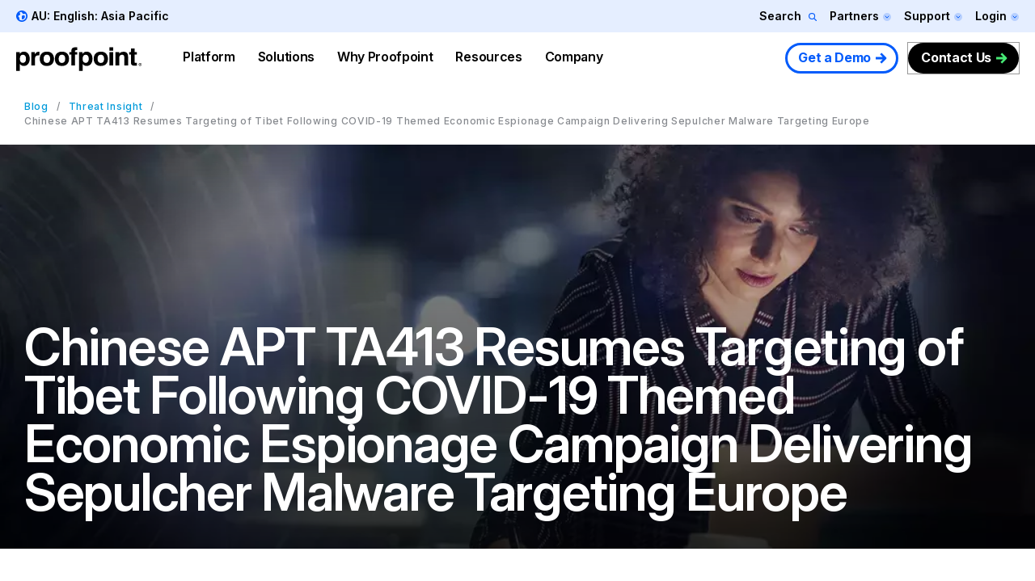

--- FILE ---
content_type: text/plain
request_url: https://c.6sc.co/?m=1
body_size: 1
content:
6suuid=5218d0176ddb3b00459e71696b00000048840700